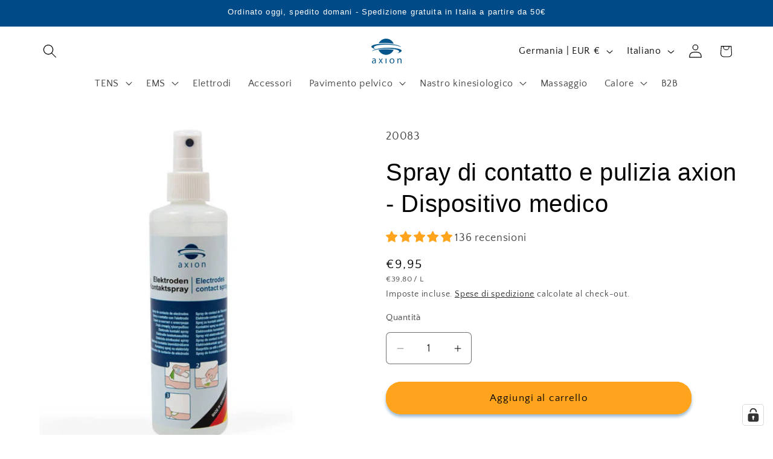

--- FILE ---
content_type: image/svg+xml
request_url: https://axion.shop/cdn/shop/files/service_Headset.svg?v=1680696623
body_size: 286
content:
<?xml version="1.0" encoding="UTF-8"?><svg id="Ebene_3" xmlns="http://www.w3.org/2000/svg" viewBox="0 0 203.19196 203.189"><defs><style>.cls-1{fill:#004b87;}</style></defs><text/><rect class="cls-1" x="54.10051" y="77.90389" width="14.03982" height="81.43096" rx="2.80796" ry="2.80796"/><path class="cls-1" d="m48.52552,84.81401c-.04549,0-.06149.01937-.1053.02078-.0907-.0014-.16623-.02078-.25665-.02078-15.01047,0-27.17457,15.08606-27.17457,33.69557s12.17106,33.69557,27.18159,33.69557c.0862,0,.17129-.01909.25783-.0205.04795.0014.04795.0205.09709.0205,1.55084,0,2.76703-.90473,2.76703-2.19077v-62.87228c0-1.28605-1.21619-2.32808-2.76703-2.32808Z"/><path class="cls-1" d="m138.33944,77.90389h-8.42389c-1.55062,0-2.80796,1.25741-2.80796,2.80796v75.81503c0,1.55056,1.25734,2.80796,2.80796,2.80796h1.43874c-.22267,5.34187-1.51097,14.77158-7.42931,21.20743-3.66495,3.98478-8.67886,6.26401-14.92489,6.81296-1.07489-3.04664-3.94968-5.2436-7.36445-5.2436-4.32932,0-7.83871,3.50968-7.83871,7.839s3.50939,7.83899,7.83871,7.83899c3.2505,0,6.03825-1.97905,7.22601-4.79769,7.96198-.55991,14.41777-3.45043,19.19833-8.64769,7.22293-7.85388,8.69858-18.87598,8.91866-25.00941h1.3608c1.55049,0,2.80796-1.25741,2.80796-2.80796v-75.81503c0-1.55056-1.25747-2.80796-2.80796-2.80796Z"/><path class="cls-1" d="m147.72976,87.62197c-.0862,0-.16202.01937-.24794.02078-.04802-.0014-.37851-.02078-.42793-.02078-1.55084,0-3.09852.90501-3.09852,2.19105v62.872c0,1.28605,1.5519,2.32808,3.1028,2.32808.04514,0,.23025-.01909.27399-.0205.09042.0014.2511.0205.34145.0205,15.01053,0,27.21451-15.08579,27.21451-33.69557s-12.14781-33.69557-27.15835-33.69557Z"/><path class="cls-1" d="m157.73201,26.26908c-13.49423-13.78879-33.5709-20.77978-59.67485-20.77978-26.01888,0-46.35331,7.77664-60.43862,23.11207-23.90027,26.02308-20.95808,64.08813-20.82105,65.69653.19859,2.31573,2.27192,4.0255,4.54918,3.83764,2.31713-.196,4.03785-2.23205,3.84466-4.54918-.03033-.35803,2.9529-36.34506,18.67268-59.3306,10.3559-15.14245,30.65601-20.34258,54.19315-20.34258,23.75257,0,41.80419,6.1396,53.6543,18.24754,18.11193,18.50674,17.51973,45.97199,17.26568,57.7003-.04078,1.90716-.06549,3.37967-.01214,4.31753.12748,2.2416,1.98411,3.97327,4.201,3.97327.08087,0,.16174-.00253.24261-.00675,2.32275-.13168,4.09822-2.12113,3.96681-4.44359-.04549-.79522-.01123-2.04307.02443-3.65934.2511-11.68731.92157-42.73526-19.66782-63.77308Z"/></svg>

--- FILE ---
content_type: application/javascript; charset=utf-8
request_url: https://cs.iubenda.com/cookie-solution/confs/js/23140813.js
body_size: -131
content:
_iub.csRC = { consApiKey: 'GU1QeHuboGqdJfWk45nR0eX0bg9SAByv', brand: 'Complianz', publicId: 'eff2032e-504c-4443-8a09-038c2dc15f15', floatingGroup: false };
_iub.csEnabled = true;
_iub.csPurposes = [4,1,5,3];
_iub.cpUpd = 1756214251;
_iub.csFeatures = {"geolocation_setting":true,"cookie_solution_white_labeling":1,"rejection_recovery":false,"full_customization":true,"multiple_languages":true,"mobile_app_integration":false};
_iub.csT = null;
_iub.googleConsentModeV2 = true;
_iub.totalNumberOfProviders = 10;
